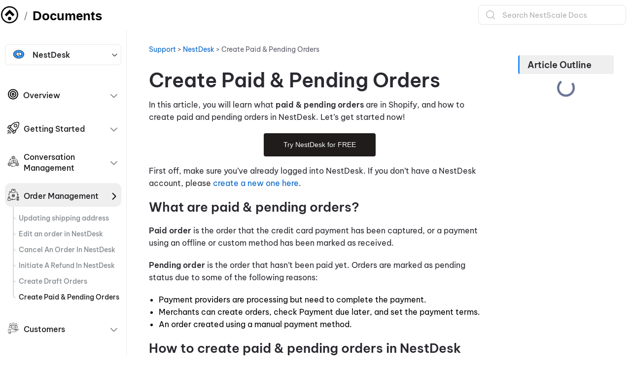

--- FILE ---
content_type: text/html; charset=UTF-8
request_url: https://support.nestscale.com/nestdesk/create-paid-pending-orders/
body_size: 16297
content:
<!DOCTYPE html><html lang="en-US"><head><script data-no-optimize="1">var litespeed_docref=sessionStorage.getItem("litespeed_docref");litespeed_docref&&(Object.defineProperty(document,"referrer",{get:function(){return litespeed_docref}}),sessionStorage.removeItem("litespeed_docref"));</script> <meta charset="UTF-8"><meta name="viewport" content="width=device-width, initial-scale=1.0, viewport-fit=cover" /><meta name='robots' content='index, follow, max-image-preview:large, max-snippet:-1, max-video-preview:-1' /><title>How to Create Paid &amp; Pending Orders - NestDesk Help Center</title><meta name="description" content="Learn what paid &amp; pending orders are, and how to create paid and pending orders in NestDesk here. Go to Inbox &gt; open a conversation &gt; click Create order button" /><link rel="canonical" href="https://support.nestscale.com/nestdesk/create-paid-pending-orders/" /><meta property="og:locale" content="en_US" /><meta property="og:type" content="article" /><meta property="og:title" content="How to Create Paid &amp; Pending Orders - NestDesk Help Center" /><meta property="og:description" content="Learn what paid &amp; pending orders are, and how to create paid and pending orders in NestDesk here. Go to Inbox &gt; open a conversation &gt; click Create order button" /><meta property="og:url" content="https://support.nestscale.com/nestdesk/create-paid-pending-orders/" /><meta property="og:site_name" content="NestScale Knowledge Base" /><meta property="article:published_time" content="2022-10-13T10:24:19+00:00" /><meta property="article:modified_time" content="2024-07-24T04:07:53+00:00" /><meta property="og:image" content="https://support.nestscale.com/wp-content/uploads/2022/10/New-background.png" /><meta property="og:image:width" content="210" /><meta property="og:image:height" content="210" /><meta property="og:image:type" content="image/png" /><meta name="author" content="Chloé" /><meta name="twitter:card" content="summary_large_image" /><meta name="twitter:title" content="How to Create Paid &amp; Pending Orders - NestDesk Help Center" /><meta name="twitter:label1" content="Written by" /><meta name="twitter:data1" content="Chloé" /><meta name="twitter:label2" content="Est. reading time" /><meta name="twitter:data2" content="2 minutes" /> <script type="application/ld+json" class="yoast-schema-graph">{"@context":"https://schema.org","@graph":[{"@type":"WebPage","@id":"https://support.nestscale.com/nestdesk/create-paid-pending-orders/","url":"https://support.nestscale.com/nestdesk/create-paid-pending-orders/","name":"How to Create Paid & Pending Orders - NestDesk Help Center","isPartOf":{"@id":"https://support.nestscale.com/#website"},"primaryImageOfPage":{"@id":"https://support.nestscale.com/nestdesk/create-paid-pending-orders/#primaryimage"},"image":{"@id":"https://support.nestscale.com/nestdesk/create-paid-pending-orders/#primaryimage"},"thumbnailUrl":"https://support.nestscale.com/wp-content/uploads/2022/10/New-background.png","datePublished":"2022-10-13T10:24:19+00:00","dateModified":"2024-07-24T04:07:53+00:00","author":{"@id":"https://support.nestscale.com/#/schema/person/3b2316ded634f96ada409a6ae0741cae"},"description":"Learn what paid & pending orders are, and how to create paid and pending orders in NestDesk here. Go to Inbox > open a conversation > click Create order button","breadcrumb":{"@id":"https://support.nestscale.com/nestdesk/create-paid-pending-orders/#breadcrumb"},"inLanguage":"en-US","potentialAction":[{"@type":"ReadAction","target":["https://support.nestscale.com/nestdesk/create-paid-pending-orders/"]}]},{"@type":"ImageObject","inLanguage":"en-US","@id":"https://support.nestscale.com/nestdesk/create-paid-pending-orders/#primaryimage","url":"https://support.nestscale.com/wp-content/uploads/2022/10/New-background.png","contentUrl":"https://support.nestscale.com/wp-content/uploads/2022/10/New-background.png","width":210,"height":210,"caption":"nestdesk logo"},{"@type":"BreadcrumbList","@id":"https://support.nestscale.com/nestdesk/create-paid-pending-orders/#breadcrumb","itemListElement":[{"@type":"ListItem","position":1,"name":"Support","item":"https://support.nestscale.com/"},{"@type":"ListItem","position":2,"name":"NestDesk","item":"https://support.nestscale.com/nestdesk/"},{"@type":"ListItem","position":3,"name":"Create Paid &#038; Pending Orders"}]},{"@type":"WebSite","@id":"https://support.nestscale.com/#website","url":"https://support.nestscale.com/","name":"NestScale Knowledge Base","description":"","potentialAction":[{"@type":"SearchAction","target":{"@type":"EntryPoint","urlTemplate":"https://support.nestscale.com/?s={search_term_string}"},"query-input":"required name=search_term_string"}],"inLanguage":"en-US"},{"@type":"Person","@id":"https://support.nestscale.com/#/schema/person/3b2316ded634f96ada409a6ae0741cae","name":"Chloé"}]}</script> <link rel='dns-prefetch' href='//fonts.googleapis.com' /><link rel="alternate" type="application/rss+xml" title="NestScale Knowledge Base &raquo; Feed" href="https://support.nestscale.com/feed/" /><link rel="alternate" type="application/rss+xml" title="NestScale Knowledge Base &raquo; Comments Feed" href="https://support.nestscale.com/comments/feed/" /><link rel="alternate" type="application/rss+xml" title="NestScale Knowledge Base &raquo; Create Paid &#038; Pending Orders Comments Feed" href="https://support.nestscale.com/nestdesk/create-paid-pending-orders/feed/" /><link data-optimized="2" rel="stylesheet" href="https://support.nestscale.com/wp-content/litespeed/css/cff947eb2befc642f6f8c43a20606930.css?ver=110c6" /> <script type="litespeed/javascript" data-src='https://support.nestscale.com/wp-includes/js/jquery/jquery.min.js' id='jquery-core-js'></script> <link rel="https://api.w.org/" href="https://support.nestscale.com/wp-json/" /><link rel="alternate" type="application/json" href="https://support.nestscale.com/wp-json/wp/v2/posts/636" /><link rel="EditURI" type="application/rsd+xml" title="RSD" href="https://support.nestscale.com/xmlrpc.php?rsd" /><meta name="generator" content="WordPress 6.3.7" /><link rel='shortlink' href='https://support.nestscale.com/?p=636' /><link rel="alternate" type="application/json+oembed" href="https://support.nestscale.com/wp-json/oembed/1.0/embed?url=https%3A%2F%2Fsupport.nestscale.com%2Fnestdesk%2Fcreate-paid-pending-orders%2F" /><link rel="alternate" type="text/xml+oembed" href="https://support.nestscale.com/wp-json/oembed/1.0/embed?url=https%3A%2F%2Fsupport.nestscale.com%2Fnestdesk%2Fcreate-paid-pending-orders%2F&#038;format=xml" /><link rel="pingback" href="https://support.nestscale.com/xmlrpc.php"> <script type="litespeed/javascript">(function(w,d,s,l,i){w[l]=w[l]||[];w[l].push({'gtm.start':new Date().getTime(),event:'gtm.js'});var f=d.getElementsByTagName(s)[0],j=d.createElement(s),dl=l!='dataLayer'?'&l='+l:'';j.async=!0;j.src='https://www.googletagmanager.com/gtm.js?id='+i+dl;f.parentNode.insertBefore(j,f)})(window,document,'script','dataLayer','GTM-W4MZMMW')</script> <link rel='icon' type='image/x-icon' href='https://support.nestscale.com/favicon.ico'><link rel='shortcut icon' href='https://support.nestscale.com/favicon.ico' /></head><body class="post-template-default single single-post postid-636 single-format-standard wp-embed-responsive not_logged_in elementor-default elementor-template-full-width elementor-kit-118 elementor-page-446"><noscript><iframe data-lazyloaded="1" src="about:blank" data-litespeed-src="https://www.googletagmanager.com/ns.html?id=GTM-W4MZMMW"
height="0" width="0" style="display:none;visibility:hidden"></iframe></noscript><div data-elementor-type="header" data-elementor-id="4313" class="elementor elementor-4313 elementor-location-header" data-elementor-settings="[]"><div class="elementor-section-wrap"><section class="elementor-section elementor-top-section elementor-element elementor-element-3eb9834 doc-header elementor-section-boxed elementor-section-height-default elementor-section-height-default" data-id="3eb9834" data-element_type="section"><div class="elementor-container elementor-column-gap-default"><div class="elementor-column elementor-col-25 elementor-top-column elementor-element elementor-element-7c4e740 elementor-hidden-desktop" data-id="7c4e740" data-element_type="column"><div class="elementor-widget-wrap elementor-element-populated"><div class="elementor-element elementor-element-d28485a elementor-sidebar-doc elementor-view-default elementor-widget elementor-widget-icon" data-id="d28485a" data-element_type="widget" id="sidebar-cat" data-widget_type="icon.default"><div class="elementor-widget-container"><div class="elementor-icon-wrapper"><div class="elementor-icon">
<svg xmlns="http://www.w3.org/2000/svg" width="17" height="15" viewBox="0 0 17 15" fill="none"><path fill-rule="evenodd" clip-rule="evenodd" d="M0 1.50005C0 1.18178 0.126432 0.876565 0.351468 0.651517C0.576516 0.426481 0.881736 0.300049 1.2 0.300049H15.6C15.9182 0.300049 16.2235 0.426481 16.4485 0.651517C16.6735 0.876565 16.8 1.18178 16.8 1.50005C16.8 1.81831 16.6735 2.12353 16.4485 2.34858C16.2235 2.57362 15.9182 2.70005 15.6 2.70005H1.2C0.881736 2.70005 0.576516 2.57362 0.351468 2.34858C0.126432 2.12353 0 1.81831 0 1.50005ZM0 7.50005C0 7.18178 0.126432 6.87656 0.351468 6.65152C0.576516 6.42648 0.881736 6.30005 1.2 6.30005H8.4C8.71824 6.30005 9.02352 6.42648 9.24852 6.65152C9.47352 6.87656 9.6 7.18178 9.6 7.50005C9.6 7.81829 9.47352 8.12357 9.24852 8.34857C9.02352 8.57357 8.71824 8.70005 8.4 8.70005H1.2C0.881736 8.70005 0.576516 8.57357 0.351468 8.34857C0.126432 8.12357 0 7.81829 0 7.50005ZM0 13.5C0 13.1818 0.126432 12.8765 0.351468 12.6515C0.576516 12.4265 0.881736 12.3 1.2 12.3H15.6C15.9182 12.3 16.2235 12.4265 16.4485 12.6515C16.6735 12.8765 16.8 13.1818 16.8 13.5C16.8 13.8183 16.6735 14.1236 16.4485 14.3486C16.2235 14.5736 15.9182 14.7 15.6 14.7H1.2C0.881736 14.7 0.576516 14.5736 0.351468 14.3486C0.126432 14.1236 0 13.8183 0 13.5Z" fill="black"></path></svg></div></div></div></div><div class="elementor-element elementor-element-043073f sidebar-cat-back hide elementor-view-default elementor-widget elementor-widget-icon" data-id="043073f" data-element_type="widget" data-widget_type="icon.default"><div class="elementor-widget-container"><div class="elementor-icon-wrapper"><div class="elementor-icon">
<i aria-hidden="true" class="fas fa-chevron-left"></i></div></div></div></div></div></div><div class="elementor-column elementor-col-25 elementor-top-column elementor-element elementor-element-3d45cba header-logo-mobile" data-id="3d45cba" data-element_type="column"><div class="elementor-widget-wrap elementor-element-populated"><div class="elementor-element elementor-element-5cf5e2c elementor-widget__width-auto elementor-widget-mobile__width-auto elementor-widget elementor-widget-image" data-id="5cf5e2c" data-element_type="widget" data-widget_type="image.default"><div class="elementor-widget-container">
<a href="https://support.nestscale.com">
<img data-lazyloaded="1" src="[data-uri]" width="39" height="40" data-src="https://support.nestscale.com/wp-content/uploads/2023/07/image-1-1.png" class="attachment-large size-large" alt="" />								</a></div></div><div class="elementor-element elementor-element-431d192 elementor-widget__width-auto elementor-widget elementor-widget-text-editor" data-id="431d192" data-element_type="widget" data-widget_type="text-editor.default"><div class="elementor-widget-container"><p>/</p></div></div><div class="elementor-element elementor-element-4b4909c elementor-widget__width-auto home-link elementor-widget elementor-widget-text-editor" data-id="4b4909c" data-element_type="widget" data-widget_type="text-editor.default"><div class="elementor-widget-container"><p><a href="https://support.nestscale.com/">Documents</a></p></div></div></div></div><div class="elementor-column elementor-col-25 elementor-top-column elementor-element elementor-element-37c8ed4 xs-select elementor-hidden-desktop" data-id="37c8ed4" data-element_type="column"><div class="elementor-widget-wrap elementor-element-populated"><div class="elementor-element elementor-element-25a84f6 xs-width-mgn xs-size elementor-widget elementor-widget-select_apps" data-id="25a84f6" data-element_type="widget" data-widget_type="select_apps.default"><div class="elementor-widget-container"><div class="dropdown mgn-list-select-apps">
<button class="mgn-select-apps" type="button" id="dropdown_list_apps" data-toggle="dropdown" aria-haspopup="true" aria-expanded="false">
<img data-lazyloaded="1" src="[data-uri]" width="210" height="210" data-src="https://support.nestscale.com/wp-content/uploads/2023/04/New-background.png" />NestDesk                </button><div class="dropdown-menu" aria-labelledby="dropdown_list_apps">
<a class="dropdown-item" href="https://support.nestscale.com/nestads/">
<img data-lazyloaded="1" src="[data-uri]" width="176" height="176" data-src="https://support.nestscale.com/wp-content/uploads/2023/04/Logo-NestAds.png" />NestAds                                    </a>
<a class="dropdown-item" href="https://support.nestscale.com/nestaffiliate/">
<img data-lazyloaded="1" src="[data-uri]" width="50" height="50" data-src="https://support.nestscale.com/wp-content/uploads/2023/09/SmallAff.png" />NestAffiliate                                    </a>
<a class="dropdown-item" href="https://support.nestscale.com/nestscale-bundles/">
<img data-lazyloaded="1" src="[data-uri]" width="1496" height="1496" data-src="https://support.nestscale.com/wp-content/uploads/2023/09/Logo-NestAffiliate-copy-2@4x-1.png" />NestScale Bundles &amp; Discounts                                    </a>
<a class="dropdown-item" href="https://support.nestscale.com/nestscale_creative_analysis/">
<img data-lazyloaded="1" src="[data-uri]" width="401" height="400" data-src="https://support.nestscale.com/wp-content/uploads/2024/08/Small-NestScale-icon-2.png" />NestScale Creative Analysis                                    </a>
<a class="dropdown-item" href="https://support.nestscale.com/nestscale-product-variants/">
<img data-lazyloaded="1" src="[data-uri]" width="401" height="401" data-src="https://support.nestscale.com/wp-content/uploads/2023/11/Frame-427318669-1.png" />NestScale Product Variants                                    </a>
<a class="dropdown-item" href="https://support.nestscale.com/nestsend/">
<img data-lazyloaded="1" src="[data-uri]" width="176" height="176" data-src="https://support.nestscale.com/wp-content/uploads/2023/04/Logo-NestSend.png" />NestSend                                    </a>
<a class="dropdown-item" href="https://support.nestscale.com/nestwidget/">
<img data-lazyloaded="1" src="[data-uri]" width="177" height="176" data-src="https://support.nestscale.com/wp-content/uploads/2023/04/Logo-NestWidget.png" />NestWidget                                    </a>
<a class="dropdown-item" href="https://support.nestscale.com/nestedd/">
<img data-lazyloaded="1" src="[data-uri]" width="1200" height="1200" data-src="https://support.nestscale.com/wp-content/uploads/2024/06/Small-NS-Estimated-Delivery-icon.png" />NS Estimated Delivery Date                                    </a>
<a class="dropdown-item" href="https://support.nestscale.com/ns-llms-txt/">
<img src="" />NS LLMs.txt                                    </a>
<a class="dropdown-item" href="https://support.nestscale.com/ns-order-printer-pdf-invoice/">
<img data-lazyloaded="1" src="[data-uri]" width="1200" height="1200" data-src="https://support.nestscale.com/wp-content/uploads/2025/05/NS-Order-Printer-PDF-Invoice-icon-1.png" />NS Order Printer PDF Invoice                                    </a>
<a class="dropdown-item" href="https://support.nestscale.com/ns-tiktok-pixel-event-tracking/">
<img data-lazyloaded="1" src="[data-uri]" width="1200" height="1200" data-src="https://support.nestscale.com/wp-content/uploads/2025/05/NS-TikTok-Pixel-icon.png" />NS TikTok Pixel Event Tracking                                    </a></div></div></div></div></div></div><div class="elementor-column elementor-col-25 elementor-top-column elementor-element elementor-element-0a32a3a elementor-hidden-tablet elementor-hidden-mobile" data-id="0a32a3a" data-element_type="column"><div class="elementor-widget-wrap elementor-element-populated"><div class="elementor-element elementor-element-9d0ee03 elementor-search-form--skin-minimal support-search elementor-widget elementor-widget-search-form" data-id="9d0ee03" data-element_type="widget" data-settings="{&quot;skin&quot;:&quot;minimal&quot;}" data-widget_type="search-form.default"><div class="elementor-widget-container"><form class="elementor-search-form" role="search" action="https://support.nestscale.com" method="get"><div class="elementor-search-form__container"><div class="elementor-search-form__icon">
<i class="fa fa-search" aria-hidden="true"></i>
<span class="elementor-screen-only">Search</span></div>
<input placeholder="Search NestScale Docs" class="elementor-search-form__input" type="search" name="s" title="Search" value=""></div></form></div></div></div></div></div></section><section class="elementor-section elementor-top-section elementor-element elementor-element-f134de2 elementor-section-full_width cat-doc-mobile hide elementor-hidden-desktop elementor-section-height-default elementor-section-height-default" data-id="f134de2" data-element_type="section"><div class="elementor-container elementor-column-gap-default"><div class="elementor-column elementor-col-100 elementor-top-column elementor-element elementor-element-36d314c" data-id="36d314c" data-element_type="column"><div class="elementor-widget-wrap elementor-element-populated"><div class="elementor-element elementor-element-6f8b3d3 elementor-search-form--skin-minimal support-search elementor-widget elementor-widget-search-form" data-id="6f8b3d3" data-element_type="widget" data-settings="{&quot;skin&quot;:&quot;minimal&quot;}" data-widget_type="search-form.default"><div class="elementor-widget-container"><form class="elementor-search-form" role="search" action="https://support.nestscale.com" method="get"><div class="elementor-search-form__container"><div class="elementor-search-form__icon">
<i class="fa fa-search" aria-hidden="true"></i>
<span class="elementor-screen-only">Search</span></div>
<input placeholder="Search NestScale Docs" class="elementor-search-form__input" type="search" name="s" title="Search" value=""></div></form></div></div><div class="elementor-element elementor-element-3adb608 elementor-invisible elementor-widget elementor-widget-menu_child_apps" data-id="3adb608" data-element_type="widget" data-settings="{&quot;_animation&quot;:&quot;fadeInLeft&quot;,&quot;_animation_delay&quot;:0}" data-widget_type="menu_child_apps.default"><div class="elementor-widget-container"><div id="accordion-mobile" class="mgn-accordion-child-app mobile"><div class="child-item">
<button class="collapsed" data-toggle="collapse" data-target="#collapse_40new" aria-expanded="false" aria-controls="collapse_40new">
<img data-lazyloaded="1" src="[data-uri]" data-src="https://support.nestscale.com/wp-content/uploads/2023/07/target-05.svg" />                                <span>Overview</span>
</button><div id="collapse_40new" class="collapse apps-body " aria-labelledby="heading_40new" data-parent="#accordion-mobile" ><ul><li><a href="https://support.nestscale.com/nestdesk/nestdesk-introduction/" class = "unbold">Introduction to NestDesk </a></li></ul></div></div><div class="child-item">
<button class="collapsed" data-toggle="collapse" data-target="#collapse_45new" aria-expanded="true" aria-controls="collapse_45new">
<img data-lazyloaded="1" src="[data-uri]" width="512" height="512" data-src="https://support.nestscale.com/wp-content/uploads/2023/08/order.png" />                                <span>Order Management</span>
</button><div id="collapse_45new" class="collapse apps-body show" aria-labelledby="heading_45new" data-parent="#accordion-mobile" ><ul><li><a href="https://support.nestscale.com/nestdesk/order-management/updating-shipping-address/" class = "unbold">Updating shipping address </a></li><li><a href="https://support.nestscale.com/nestdesk/edit-an-order-in-nestdesk/" class = "unbold">Edit an order in NestDesk </a></li><li><a href="https://support.nestscale.com/nestdesk/cancel-an-order-in-nestdesk/" class = "unbold">Cancel An Order In NestDesk </a></li><li><a href="https://support.nestscale.com/nestdesk/initiate-a-refund-in-nestdesk/" class = "unbold">Initiate A Refund In NestDesk </a></li><li><a href="https://support.nestscale.com/nestdesk/draft-order/" class = "unbold">Create Draft Orders </a></li><li><a href="https://support.nestscale.com/nestdesk/create-paid-pending-orders/" class = "bold">Create Paid &#038; Pending Orders </a></li></ul></div></div><div class="child-item">
<button class="collapsed" data-toggle="collapse" data-target="#collapse_47new" aria-expanded="false" aria-controls="collapse_47new">
<img data-lazyloaded="1" src="[data-uri]" width="512" height="512" data-src="https://support.nestscale.com/wp-content/uploads/2023/08/integration.png" />                                <span>Integrations</span>
</button><div id="collapse_47new" class="collapse apps-body " aria-labelledby="heading_47new" data-parent="#accordion-mobile" ><ul><li><a href="https://support.nestscale.com/nestdesk/integrate-nestdesk-with-your-facebook-account/" class = "unbold">Integrate NestDesk with Facebook </a></li><li><a href="https://support.nestscale.com/nestdesk/nestdesk-integrations/disable-your-facebook-account/" class = "unbold">Disable Facebook Integration </a></li><li><a href="https://support.nestscale.com/nestdesk/disable-data-synchronization/" class = "unbold">Disable Shopify Integration </a></li><li><a href="https://support.nestscale.com/nestdesk/integrate-shopify-store-to-nestdesk/" class = "unbold">Integrate NestDesk with Shopify Store </a></li></ul></div></div><div class="child-item">
<button class="collapsed" data-toggle="collapse" data-target="#collapse_41new" aria-expanded="false" aria-controls="collapse_41new">
<img data-lazyloaded="1" src="[data-uri]" width="512" height="512" data-src="https://support.nestscale.com/wp-content/uploads/2023/08/shuttle.png" />                                <span>Getting Started</span>
</button><div id="collapse_41new" class="collapse apps-body " aria-labelledby="heading_41new" data-parent="#accordion-mobile" ><ul><li><a href="https://support.nestscale.com/nestdesk/nestdesk-dashboard/" class = "unbold">NestDesk Dashboard  </a></li><li><a href="https://support.nestscale.com/nestdesk/nestdesk-get-started/" class = "unbold">Get started with NestDesk </a></li></ul></div></div><div class="child-item">
<button class="collapsed" data-toggle="collapse" data-target="#collapse_84new" aria-expanded="false" aria-controls="collapse_84new">
<img data-lazyloaded="1" src="[data-uri]" width="512" height="512" data-src="https://support.nestscale.com/wp-content/uploads/2023/08/customize.png" />                                <span>Customization</span>
</button><div id="collapse_84new" class="collapse apps-body " aria-labelledby="heading_84new" data-parent="#accordion-mobile" ><ul><li><a href="https://support.nestscale.com/nestdesk/embed-app-to-ecommerce-website-shopify/" class = "unbold">Install Live Chat on Shopify store </a></li><li><a href="https://support.nestscale.com/nestdesk/create-prechat-survey-2/" class = "unbold">Pre-chat Survey </a></li><li><a href="https://support.nestscale.com/nestdesk/customize-live-chat-widget/" class = "unbold">Widget Customization </a></li><li><a href="https://support.nestscale.com/nestdesk/disable-live-chat-widget/" class = "unbold">Disable Live Chat Widget </a></li></ul></div></div><div class="child-item">
<button class="collapsed" data-toggle="collapse" data-target="#collapse_81new" aria-expanded="false" aria-controls="collapse_81new">
<img data-lazyloaded="1" src="[data-uri]" width="512" height="512" data-src="https://support.nestscale.com/wp-content/uploads/2023/08/value.png" />                                <span>Customers</span>
</button><div id="collapse_81new" class="collapse apps-body " aria-labelledby="heading_81new" data-parent="#accordion-mobile" ><ul><li><a href="https://support.nestscale.com/nestdesk/merge-customer/" class = "unbold">Merge Customer </a></li><li><a href="https://support.nestscale.com/nestdesk/create-customer/" class = "unbold">Create Customer Profile </a></li><li><a href="https://support.nestscale.com/nestdesk/edit-customer-information/" class = "unbold">Update Customer Information </a></li></ul></div></div><div class="child-item">
<button class="collapsed" data-toggle="collapse" data-target="#collapse_44new" aria-expanded="false" aria-controls="collapse_44new">
<img data-lazyloaded="1" src="[data-uri]" width="512" height="512" data-src="https://support.nestscale.com/wp-content/uploads/2023/08/communication.png" />                                <span>Conversation Management</span>
</button><div id="collapse_44new" class="collapse apps-body " aria-labelledby="heading_44new" data-parent="#accordion-mobile" ><ul><li><a href="https://support.nestscale.com/nestdesk/check-customer-journey/" class = "unbold">Check Customer Journey </a></li><li><a href="https://support.nestscale.com/nestdesk/preview-customer-cart/" class = "unbold">Preview Customer Cart </a></li><li><a href="https://support.nestscale.com/nestdesk/conversation-history/" class = "unbold">Conversation History </a></li><li><a href="https://support.nestscale.com/nestdesk/use-macro/" class = "unbold">Use Macro in the Conversation </a></li><li><a href="https://support.nestscale.com/nestdesk/send-product-link/" class = "unbold">Tag Products (send product link to your customer) </a></li><li><a href="https://support.nestscale.com/nestdesk/create-conversation-title/" class = "unbold">Create Conversation Title </a></li><li><a href="https://support.nestscale.com/nestdesk/assign-conversation/" class = "unbold">Assign Conversation to Your Agents </a></li><li><a href="https://support.nestscale.com/nestdesk/delete-conversation/" class = "unbold">Delete Conversation </a></li></ul></div></div><div class="child-item">
<button class="collapsed" data-toggle="collapse" data-target="#collapse_48new" aria-expanded="false" aria-controls="collapse_48new">
<img data-lazyloaded="1" src="[data-uri]" width="512" height="512" data-src="https://support.nestscale.com/wp-content/uploads/2023/09/bill-1.png" />                                <span>Billing</span>
</button><div id="collapse_48new" class="collapse apps-body " aria-labelledby="heading_48new" data-parent="#accordion-mobile" ><ul><li><a href="https://support.nestscale.com/nestdesk/nestdesk-pricing/" class = "unbold">NestDesk Pricing: How to Choose a Suitable Plan for Your Business </a></li></ul></div></div><div class="child-item">
<button class="collapsed" data-toggle="collapse" data-target="#collapse_42new" aria-expanded="false" aria-controls="collapse_42new">
<img data-lazyloaded="1" src="[data-uri]" width="512" height="512" data-src="https://support.nestscale.com/wp-content/uploads/2023/08/automation.png" />                                <span>Automations</span>
</button><div id="collapse_42new" class="collapse apps-body " aria-labelledby="heading_42new" data-parent="#accordion-mobile" ><ul><li><a href="https://support.nestscale.com/nestdesk/business-hours/" class = "unbold">Business Hours </a></li><li><a href="https://support.nestscale.com/nestdesk/order-action-permissions-for-customers/" class = "unbold">Order Action Permissions (for customers) </a></li><li><a href="https://support.nestscale.com/nestdesk/helpdesk/" class = "unbold">Help Desk </a></li><li><a href="https://support.nestscale.com/nestdesk/order-tracking/" class = "unbold">Order Tracking </a></li><li><a href="https://support.nestscale.com/nestdesk/auto-message/" class = "unbold">Auto Message </a></li><li><a href="https://support.nestscale.com/nestdesk/chat-bot-use-cases/" class = "unbold">Chat Bot Use Cases </a></li><li><a href="https://support.nestscale.com/nestdesk/chatbot/" class = "unbold">Chat Bot </a></li><li><a href="https://support.nestscale.com/nestdesk/customize-macro/" class = "unbold">Customize Macro </a></li></ul></div></div><div class="child-item">
<button class="collapsed" data-toggle="collapse" data-target="#collapse_46new" aria-expanded="false" aria-controls="collapse_46new">
<img data-lazyloaded="1" src="[data-uri]" width="512" height="512" data-src="https://support.nestscale.com/wp-content/uploads/2023/08/dashboard.png" />                                <span>Analytics</span>
</button><div id="collapse_46new" class="collapse apps-body " aria-labelledby="heading_46new" data-parent="#accordion-mobile" ><ul><li><a href="https://support.nestscale.com/nestdesk/revenue-report/" class = "unbold">Revenue Report </a></li><li><a href="https://support.nestscale.com/nestdesk/overview-report/" class = "unbold">Overview Report </a></li><li><a href="https://support.nestscale.com/nestdesk/nestdesk-report/" class = "unbold">NestDesk Reports </a></li></ul></div></div><div class="child-item">
<button class="collapsed" data-toggle="collapse" data-target="#collapse_141new" aria-expanded="false" aria-controls="collapse_141new">
<img data-lazyloaded="1" src="[data-uri]" width="512" height="512" data-src="https://support.nestscale.com/wp-content/uploads/2024/10/robotics.png" />                                <span>AI Chatbot</span>
</button><div id="collapse_141new" class="collapse apps-body " aria-labelledby="heading_141new" data-parent="#accordion-mobile" ><ul><li><a href="https://support.nestscale.com/nestdesk/ai-chatbot-improvement/" class = "unbold">AI Chatbot Improvement </a></li><li><a href="https://support.nestscale.com/nestdesk/ai-chat-bot-training/" class = "unbold">Training AI Chatbot </a></li><li><a href="https://support.nestscale.com/nestdesk/ai-chat-bot-how-ai-chatbot-grow-your-business/" class = "unbold">How AI Chatbot Grow Your Business? </a></li><li><a href="https://support.nestscale.com/nestdesk/ai-chat-bot/" class = "unbold">AI Chat Bot </a></li></ul></div></div><div class="child-item">
<button class="collapsed" data-toggle="collapse" data-target="#collapse_83new" aria-expanded="false" aria-controls="collapse_83new">
<img data-lazyloaded="1" src="[data-uri]" width="512" height="512" data-src="https://support.nestscale.com/wp-content/uploads/2023/08/support.png" />                                <span>Agents</span>
</button><div id="collapse_83new" class="collapse apps-body " aria-labelledby="heading_83new" data-parent="#accordion-mobile" ><ul><li><a href="https://support.nestscale.com/nestdesk/change-password-nestdesk/" class = "unbold">Change Agent’s Account Password </a></li><li><a href="https://support.nestscale.com/nestdesk/add-agent/" class = "unbold">Add Agents to Your Account </a></li><li><a href="https://support.nestscale.com/nestdesk/remove-agent/" class = "unbold">Remove Agent </a></li><li><a href="https://support.nestscale.com/nestdesk/edit-profile/" class = "unbold">Edit Agent&#8217;s Profile </a></li></ul></div></div><div class="child-item">
<button class="collapsed" data-toggle="collapse" data-target="#collapse_43new" aria-expanded="false" aria-controls="collapse_43new">
<img data-lazyloaded="1" src="[data-uri]" width="512" height="512" data-src="https://support.nestscale.com/wp-content/uploads/2023/08/people.png" />                                <span>Account Information</span>
</button><div id="collapse_43new" class="collapse apps-body " aria-labelledby="heading_43new" data-parent="#accordion-mobile" ><ul><li><a href="https://support.nestscale.com/nestdesk/forgot-nestdesk-password/" class = "unbold">Forgot NestDesk password </a></li><li><a href="https://support.nestscale.com/nestdesk/view-customer-information/" class = "unbold">View Customer Information </a></li><li><a href="https://support.nestscale.com/nestdesk/enable-browser-notification/" class = "unbold">Enable Browser Notification </a></li><li><a href="https://support.nestscale.com/nestdesk/enable-disable-invisible-mode/" class = "unbold">Enable/disable Invisible Mode </a></li><li><a href="https://support.nestscale.com/nestdesk/create-nestdesk-account/" class = "unbold">Create NestDesk Account </a></li></ul></div></div></div></div></div></div></div></div></section></div></div><div data-elementor-type="single-post" data-elementor-id="446" class="elementor elementor-446 elementor-location-single post-636 post type-post status-publish format-standard has-post-thumbnail hentry category-nestdesk category-order-management tag-userguide" data-elementor-settings="[]"><div class="elementor-section-wrap"><section class="elementor-section elementor-top-section elementor-element elementor-element-1791dd5 elementor-reverse-tablet elementor-reverse-mobile elementor-section-boxed elementor-section-height-default elementor-section-height-default" data-id="1791dd5" data-element_type="section"><div class="elementor-container elementor-column-gap-default"><div class="elementor-column elementor-col-33 elementor-top-column elementor-element elementor-element-12145d18 elementor-hidden-tablet elementor-hidden-mobile" data-id="12145d18" data-element_type="column" data-settings="{&quot;background_background&quot;:&quot;classic&quot;}"><div class="elementor-widget-wrap elementor-element-populated"><div class="elementor-element elementor-element-2891440e elementor-widget elementor-widget-select_apps" data-id="2891440e" data-element_type="widget" data-widget_type="select_apps.default"><div class="elementor-widget-container"><div class="dropdown mgn-list-select-apps">
<button class="mgn-select-apps" type="button" id="dropdown_list_apps" data-toggle="dropdown" aria-haspopup="true" aria-expanded="false">
<img data-lazyloaded="1" src="[data-uri]" width="210" height="210" data-src="https://support.nestscale.com/wp-content/uploads/2023/04/New-background.png" />NestDesk                </button><div class="dropdown-menu" aria-labelledby="dropdown_list_apps">
<a class="dropdown-item" href="https://support.nestscale.com/nestads/">
<img data-lazyloaded="1" src="[data-uri]" width="176" height="176" data-src="https://support.nestscale.com/wp-content/uploads/2023/04/Logo-NestAds.png" />NestAds                                    </a>
<a class="dropdown-item" href="https://support.nestscale.com/nestaffiliate/">
<img data-lazyloaded="1" src="[data-uri]" width="50" height="50" data-src="https://support.nestscale.com/wp-content/uploads/2023/09/SmallAff.png" />NestAffiliate                                    </a>
<a class="dropdown-item" href="https://support.nestscale.com/nestscale-bundles/">
<img data-lazyloaded="1" src="[data-uri]" width="1496" height="1496" data-src="https://support.nestscale.com/wp-content/uploads/2023/09/Logo-NestAffiliate-copy-2@4x-1.png" />NestScale Bundles &amp; Discounts                                    </a>
<a class="dropdown-item" href="https://support.nestscale.com/nestscale_creative_analysis/">
<img data-lazyloaded="1" src="[data-uri]" width="401" height="400" data-src="https://support.nestscale.com/wp-content/uploads/2024/08/Small-NestScale-icon-2.png" />NestScale Creative Analysis                                    </a>
<a class="dropdown-item" href="https://support.nestscale.com/nestscale-product-variants/">
<img data-lazyloaded="1" src="[data-uri]" width="401" height="401" data-src="https://support.nestscale.com/wp-content/uploads/2023/11/Frame-427318669-1.png" />NestScale Product Variants                                    </a>
<a class="dropdown-item" href="https://support.nestscale.com/nestsend/">
<img data-lazyloaded="1" src="[data-uri]" width="176" height="176" data-src="https://support.nestscale.com/wp-content/uploads/2023/04/Logo-NestSend.png" />NestSend                                    </a>
<a class="dropdown-item" href="https://support.nestscale.com/nestwidget/">
<img data-lazyloaded="1" src="[data-uri]" width="177" height="176" data-src="https://support.nestscale.com/wp-content/uploads/2023/04/Logo-NestWidget.png" />NestWidget                                    </a>
<a class="dropdown-item" href="https://support.nestscale.com/nestedd/">
<img data-lazyloaded="1" src="[data-uri]" width="1200" height="1200" data-src="https://support.nestscale.com/wp-content/uploads/2024/06/Small-NS-Estimated-Delivery-icon.png" />NS Estimated Delivery Date                                    </a>
<a class="dropdown-item" href="https://support.nestscale.com/ns-llms-txt/">
<img src="" />NS LLMs.txt                                    </a>
<a class="dropdown-item" href="https://support.nestscale.com/ns-order-printer-pdf-invoice/">
<img data-lazyloaded="1" src="[data-uri]" width="1200" height="1200" data-src="https://support.nestscale.com/wp-content/uploads/2025/05/NS-Order-Printer-PDF-Invoice-icon-1.png" />NS Order Printer PDF Invoice                                    </a>
<a class="dropdown-item" href="https://support.nestscale.com/ns-tiktok-pixel-event-tracking/">
<img data-lazyloaded="1" src="[data-uri]" width="1200" height="1200" data-src="https://support.nestscale.com/wp-content/uploads/2025/05/NS-TikTok-Pixel-icon.png" />NS TikTok Pixel Event Tracking                                    </a></div></div></div></div><div class="elementor-element elementor-element-2e459d49 elementor-widget elementor-widget-child_apps" data-id="2e459d49" data-element_type="widget" data-widget_type="child_apps.default"><div class="elementor-widget-container"><div id="accordion" class="mgn-accordion-child-app"><div class="child-item">
<button class="collapsed" data-toggle="collapse" data-target="#collapse_40" aria-expanded="false" aria-controls="collapse_40">
<img data-lazyloaded="1" src="[data-uri]" data-src="https://support.nestscale.com/wp-content/uploads/2023/07/target-05.svg" />                                <span>Overview</span>
</button><div id="collapse_40" class="collapse apps-body " aria-labelledby="heading_40" data-parent="#accordion" style="width: 314px;"><ul><li><a href="https://support.nestscale.com/nestdesk/nestdesk-introduction/" class = "unbold">Introduction to NestDesk </a></li></ul></div></div><div class="child-item">
<button class="collapsed" data-toggle="collapse" data-target="#collapse_41" aria-expanded="false" aria-controls="collapse_41">
<img data-lazyloaded="1" src="[data-uri]" width="512" height="512" data-src="https://support.nestscale.com/wp-content/uploads/2023/08/shuttle.png" />                                <span>Getting Started</span>
</button><div id="collapse_41" class="collapse apps-body " aria-labelledby="heading_41" data-parent="#accordion" style="width: 314px;"><ul><li><a href="https://support.nestscale.com/nestdesk/nestdesk-dashboard/" class = "unbold">NestDesk Dashboard  </a></li><li><a href="https://support.nestscale.com/nestdesk/nestdesk-get-started/" class = "unbold">Get started with NestDesk </a></li></ul></div></div><div class="child-item">
<button class="collapsed" data-toggle="collapse" data-target="#collapse_44" aria-expanded="false" aria-controls="collapse_44">
<img data-lazyloaded="1" src="[data-uri]" width="512" height="512" data-src="https://support.nestscale.com/wp-content/uploads/2023/08/communication.png" />                                <span>Conversation Management</span>
</button><div id="collapse_44" class="collapse apps-body " aria-labelledby="heading_44" data-parent="#accordion" style="width: 314px;"><ul><li><a href="https://support.nestscale.com/nestdesk/check-customer-journey/" class = "unbold">Check Customer Journey </a></li><li><a href="https://support.nestscale.com/nestdesk/preview-customer-cart/" class = "unbold">Preview Customer Cart </a></li><li><a href="https://support.nestscale.com/nestdesk/conversation-history/" class = "unbold">Conversation History </a></li><li><a href="https://support.nestscale.com/nestdesk/use-macro/" class = "unbold">Use Macro in the Conversation </a></li><li><a href="https://support.nestscale.com/nestdesk/send-product-link/" class = "unbold">Tag Products (send product link to your customer) </a></li><li><a href="https://support.nestscale.com/nestdesk/create-conversation-title/" class = "unbold">Create Conversation Title </a></li><li><a href="https://support.nestscale.com/nestdesk/assign-conversation/" class = "unbold">Assign Conversation to Your Agents </a></li><li><a href="https://support.nestscale.com/nestdesk/delete-conversation/" class = "unbold">Delete Conversation </a></li><li><a href="https://support.nestscale.com/nestdesk/add-tags/" class = "unbold">Add Tag to the Conversation </a></li><li><a href="https://support.nestscale.com/nestdesk/add-private-note/" class = "unbold">Add Private Note </a></li><li><a href="https://support.nestscale.com/nestdesk/send-files/" class = "unbold">Send files in NestDesk </a></li><li><a href="https://support.nestscale.com/nestdesk/filter-sort-conversation-list/" class = "unbold">Filter/sort conversation list </a></li><li><a href="https://support.nestscale.com/nestdesk/create-edit-add-tag/" class = "unbold">Create/edit tag </a></li></ul></div></div><div class="child-item">
<button class="collapsed" data-toggle="collapse" data-target="#collapse_45" aria-expanded="true" aria-controls="collapse_45">
<img data-lazyloaded="1" src="[data-uri]" width="512" height="512" data-src="https://support.nestscale.com/wp-content/uploads/2023/08/order.png" />                                <span>Order Management</span>
</button><div id="collapse_45" class="collapse apps-body show" aria-labelledby="heading_45" data-parent="#accordion" style="width: 314px;"><ul><li><a href="https://support.nestscale.com/nestdesk/order-management/updating-shipping-address/" class = "unbold">Updating shipping address </a></li><li><a href="https://support.nestscale.com/nestdesk/edit-an-order-in-nestdesk/" class = "unbold">Edit an order in NestDesk </a></li><li><a href="https://support.nestscale.com/nestdesk/cancel-an-order-in-nestdesk/" class = "unbold">Cancel An Order In NestDesk </a></li><li><a href="https://support.nestscale.com/nestdesk/initiate-a-refund-in-nestdesk/" class = "unbold">Initiate A Refund In NestDesk </a></li><li><a href="https://support.nestscale.com/nestdesk/draft-order/" class = "unbold">Create Draft Orders </a></li><li><a href="https://support.nestscale.com/nestdesk/create-paid-pending-orders/" class = "bold">Create Paid &#038; Pending Orders </a></li></ul></div></div><div class="child-item">
<button class="collapsed" data-toggle="collapse" data-target="#collapse_81" aria-expanded="false" aria-controls="collapse_81">
<img data-lazyloaded="1" src="[data-uri]" width="512" height="512" data-src="https://support.nestscale.com/wp-content/uploads/2023/08/value.png" />                                <span>Customers</span>
</button><div id="collapse_81" class="collapse apps-body " aria-labelledby="heading_81" data-parent="#accordion" style="width: 314px;"><ul><li><a href="https://support.nestscale.com/nestdesk/merge-customer/" class = "unbold">Merge Customer </a></li><li><a href="https://support.nestscale.com/nestdesk/create-customer/" class = "unbold">Create Customer Profile </a></li><li><a href="https://support.nestscale.com/nestdesk/edit-customer-information/" class = "unbold">Update Customer Information </a></li></ul></div></div><div class="child-item">
<button class="collapsed" data-toggle="collapse" data-target="#collapse_42" aria-expanded="false" aria-controls="collapse_42">
<img data-lazyloaded="1" src="[data-uri]" width="512" height="512" data-src="https://support.nestscale.com/wp-content/uploads/2023/08/automation.png" />                                <span>Automations</span>
</button><div id="collapse_42" class="collapse apps-body " aria-labelledby="heading_42" data-parent="#accordion" style="width: 314px;"><ul><li><a href="https://support.nestscale.com/nestdesk/business-hours/" class = "unbold">Business Hours </a></li><li><a href="https://support.nestscale.com/nestdesk/order-action-permissions-for-customers/" class = "unbold">Order Action Permissions (for customers) </a></li><li><a href="https://support.nestscale.com/nestdesk/helpdesk/" class = "unbold">Help Desk </a></li><li><a href="https://support.nestscale.com/nestdesk/order-tracking/" class = "unbold">Order Tracking </a></li><li><a href="https://support.nestscale.com/nestdesk/auto-message/" class = "unbold">Auto Message </a></li><li><a href="https://support.nestscale.com/nestdesk/chat-bot-use-cases/" class = "unbold">Chat Bot Use Cases </a></li><li><a href="https://support.nestscale.com/nestdesk/chatbot/" class = "unbold">Chat Bot </a></li><li><a href="https://support.nestscale.com/nestdesk/customize-macro/" class = "unbold">Customize Macro </a></li><li><a href="https://support.nestscale.com/nestdesk/create-macro/" class = "unbold">Create Macro </a></li><li><a href="https://support.nestscale.com/nestdesk/enable-automation-rules/" class = "unbold">Automation Rules </a></li></ul></div></div><div class="child-item">
<button class="collapsed" data-toggle="collapse" data-target="#collapse_141" aria-expanded="false" aria-controls="collapse_141">
<img data-lazyloaded="1" src="[data-uri]" width="512" height="512" data-src="https://support.nestscale.com/wp-content/uploads/2024/10/robotics.png" />                                <span>AI Chatbot</span>
</button><div id="collapse_141" class="collapse apps-body " aria-labelledby="heading_141" data-parent="#accordion" style="width: 314px;"><ul><li><a href="https://support.nestscale.com/nestdesk/ai-chatbot-improvement/" class = "unbold">AI Chatbot Improvement </a></li><li><a href="https://support.nestscale.com/nestdesk/ai-chat-bot-training/" class = "unbold">Training AI Chatbot </a></li><li><a href="https://support.nestscale.com/nestdesk/ai-chat-bot-how-ai-chatbot-grow-your-business/" class = "unbold">How AI Chatbot Grow Your Business? </a></li><li><a href="https://support.nestscale.com/nestdesk/ai-chat-bot/" class = "unbold">AI Chat Bot </a></li></ul></div></div><div class="child-item">
<button class="collapsed" data-toggle="collapse" data-target="#collapse_43" aria-expanded="false" aria-controls="collapse_43">
<img data-lazyloaded="1" src="[data-uri]" width="512" height="512" data-src="https://support.nestscale.com/wp-content/uploads/2023/08/people.png" />                                <span>Account Information</span>
</button><div id="collapse_43" class="collapse apps-body " aria-labelledby="heading_43" data-parent="#accordion" style="width: 314px;"><ul><li><a href="https://support.nestscale.com/nestdesk/forgot-nestdesk-password/" class = "unbold">Forgot NestDesk password </a></li><li><a href="https://support.nestscale.com/nestdesk/view-customer-information/" class = "unbold">View Customer Information </a></li><li><a href="https://support.nestscale.com/nestdesk/enable-browser-notification/" class = "unbold">Enable Browser Notification </a></li><li><a href="https://support.nestscale.com/nestdesk/enable-disable-invisible-mode/" class = "unbold">Enable/disable Invisible Mode </a></li><li><a href="https://support.nestscale.com/nestdesk/create-nestdesk-account/" class = "unbold">Create NestDesk Account </a></li></ul></div></div><div class="child-item">
<button class="collapsed" data-toggle="collapse" data-target="#collapse_83" aria-expanded="false" aria-controls="collapse_83">
<img data-lazyloaded="1" src="[data-uri]" width="512" height="512" data-src="https://support.nestscale.com/wp-content/uploads/2023/08/support.png" />                                <span>Agents</span>
</button><div id="collapse_83" class="collapse apps-body " aria-labelledby="heading_83" data-parent="#accordion" style="width: 314px;"><ul><li><a href="https://support.nestscale.com/nestdesk/change-password-nestdesk/" class = "unbold">Change Agent’s Account Password </a></li><li><a href="https://support.nestscale.com/nestdesk/add-agent/" class = "unbold">Add Agents to Your Account </a></li><li><a href="https://support.nestscale.com/nestdesk/remove-agent/" class = "unbold">Remove Agent </a></li><li><a href="https://support.nestscale.com/nestdesk/edit-profile/" class = "unbold">Edit Agent&#8217;s Profile </a></li></ul></div></div><div class="child-item">
<button class="collapsed" data-toggle="collapse" data-target="#collapse_84" aria-expanded="false" aria-controls="collapse_84">
<img data-lazyloaded="1" src="[data-uri]" width="512" height="512" data-src="https://support.nestscale.com/wp-content/uploads/2023/08/customize.png" />                                <span>Customization</span>
</button><div id="collapse_84" class="collapse apps-body " aria-labelledby="heading_84" data-parent="#accordion" style="width: 314px;"><ul><li><a href="https://support.nestscale.com/nestdesk/embed-app-to-ecommerce-website-shopify/" class = "unbold">Install Live Chat on Shopify store </a></li><li><a href="https://support.nestscale.com/nestdesk/create-prechat-survey-2/" class = "unbold">Pre-chat Survey </a></li><li><a href="https://support.nestscale.com/nestdesk/customize-live-chat-widget/" class = "unbold">Widget Customization </a></li><li><a href="https://support.nestscale.com/nestdesk/disable-live-chat-widget/" class = "unbold">Disable Live Chat Widget </a></li></ul></div></div><div class="child-item">
<button class="collapsed" data-toggle="collapse" data-target="#collapse_46" aria-expanded="false" aria-controls="collapse_46">
<img data-lazyloaded="1" src="[data-uri]" width="512" height="512" data-src="https://support.nestscale.com/wp-content/uploads/2023/08/dashboard.png" />                                <span>Analytics</span>
</button><div id="collapse_46" class="collapse apps-body " aria-labelledby="heading_46" data-parent="#accordion" style="width: 314px;"><ul><li><a href="https://support.nestscale.com/nestdesk/revenue-report/" class = "unbold">Revenue Report </a></li><li><a href="https://support.nestscale.com/nestdesk/overview-report/" class = "unbold">Overview Report </a></li><li><a href="https://support.nestscale.com/nestdesk/nestdesk-report/" class = "unbold">NestDesk Reports </a></li></ul></div></div><div class="child-item">
<button class="collapsed" data-toggle="collapse" data-target="#collapse_47" aria-expanded="false" aria-controls="collapse_47">
<img data-lazyloaded="1" src="[data-uri]" width="512" height="512" data-src="https://support.nestscale.com/wp-content/uploads/2023/08/integration.png" />                                <span>Integrations</span>
</button><div id="collapse_47" class="collapse apps-body " aria-labelledby="heading_47" data-parent="#accordion" style="width: 314px;"><ul><li><a href="https://support.nestscale.com/nestdesk/integrate-nestdesk-with-your-facebook-account/" class = "unbold">Integrate NestDesk with Facebook </a></li><li><a href="https://support.nestscale.com/nestdesk/nestdesk-integrations/disable-your-facebook-account/" class = "unbold">Disable Facebook Integration </a></li><li><a href="https://support.nestscale.com/nestdesk/disable-data-synchronization/" class = "unbold">Disable Shopify Integration </a></li><li><a href="https://support.nestscale.com/nestdesk/integrate-shopify-store-to-nestdesk/" class = "unbold">Integrate NestDesk with Shopify Store </a></li></ul></div></div><div class="child-item">
<button class="collapsed" data-toggle="collapse" data-target="#collapse_48" aria-expanded="false" aria-controls="collapse_48">
<img data-lazyloaded="1" src="[data-uri]" width="512" height="512" data-src="https://support.nestscale.com/wp-content/uploads/2023/09/bill-1.png" />                                <span>Billing</span>
</button><div id="collapse_48" class="collapse apps-body " aria-labelledby="heading_48" data-parent="#accordion" style="width: 314px;"><ul><li><a href="https://support.nestscale.com/nestdesk/nestdesk-pricing/" class = "unbold">NestDesk Pricing: How to Choose a Suitable Plan for Your Business </a></li></ul></div></div></div></div></div></div></div><div class="elementor-column elementor-col-33 elementor-top-column elementor-element elementor-element-7f0f96e1 archive-cont" data-id="7f0f96e1" data-element_type="column"><div class="elementor-widget-wrap elementor-element-populated"><section class="elementor-section elementor-inner-section elementor-element elementor-element-5bd46571 elementor-section-content-middle elementor-reverse-mobile elementor-section-boxed elementor-section-height-default elementor-section-height-default" data-id="5bd46571" data-element_type="section"><div class="elementor-container elementor-column-gap-default"><div class="elementor-column elementor-col-100 elementor-inner-column elementor-element elementor-element-1e22b963" data-id="1e22b963" data-element_type="column"><div class="elementor-widget-wrap elementor-element-populated"><div class="elementor-element elementor-element-5c7a97c7 elementor-align-left mgn-breadcrumbs elementor-widget elementor-widget-breadcrumbs" data-id="5c7a97c7" data-element_type="widget" data-widget_type="breadcrumbs.default"><div class="elementor-widget-container"><p id="breadcrumbs"><span><span><a href="https://support.nestscale.com/">Support</a></span> &gt; <span><a href="https://support.nestscale.com/nestdesk/">NestDesk</a></span> &gt; <span class="breadcrumb_last" aria-current="page">Create Paid &#038; Pending Orders</span></span></p></div></div></div></div></div></section><div class="elementor-element elementor-element-6dd6b0f7 elementor-widget elementor-widget-theme-post-title elementor-page-title elementor-widget-heading" data-id="6dd6b0f7" data-element_type="widget" data-widget_type="theme-post-title.default"><div class="elementor-widget-container"><h1 class="elementor-heading-title elementor-size-default">Create Paid &#038; Pending Orders</h1></div></div><div class="elementor-element elementor-element-e9b691f elementor-icon-list--layout-inline elementor-hidden-desktop elementor-hidden-tablet elementor-hidden-mobile elementor-list-item-link-full_width elementor-widget elementor-widget-icon-list" data-id="e9b691f" data-element_type="widget" id="post-meta-info" data-widget_type="icon-list.default"><div class="elementor-widget-container"><ul class="elementor-icon-list-items elementor-inline-items"><li class="elementor-icon-list-item elementor-inline-item">
<span class="elementor-icon-list-icon">
<i aria-hidden="true" class="far fa-calendar"></i>						</span>
<span class="elementor-icon-list-text">24/07/2024</span></li><li class="elementor-icon-list-item elementor-inline-item">
<span class="elementor-icon-list-icon">
<i aria-hidden="true" class="far fa-eye"></i>						</span>
<span class="elementor-icon-list-text">1268</span></li><li class="elementor-icon-list-item elementor-inline-item">
<span class="elementor-icon-list-icon">
<i aria-hidden="true" class="far fa-thumbs-up"></i>						</span>
<span class="elementor-icon-list-text">0</span></li></ul></div></div><div class="elementor-element elementor-element-6b89f67a mgn-post-content elementor-widget elementor-widget-theme-post-content" data-id="6b89f67a" data-element_type="widget" data-widget_type="theme-post-content.default"><div class="elementor-widget-container"><p>In this article, you will learn what<strong> paid &amp; pending orders</strong> are in Shopify, and how to create paid and pending orders in NestDesk. Let’s get started now!</p><div class="wp-block-buttons is-content-justification-center is-layout-flex wp-container-1 wp-block-buttons-is-layout-flex"><div class="wp-block-button"><a class="wp-block-button__link wp-element-button" href="https://apps.shopify.com/nestdesk-live-chat?utm_source=cs&amp;utm_medium=help_center&amp;utm_campaign=userguide" target="_blank" rel="noreferrer noopener">Try NestDesk for FREE</a></div></div><p>First off, make sure you’ve already logged into NestDesk. If you don’t have a NestDesk account, please <a href="https://apps.nestscale.com/web/signup?redirect=%2F" target="_blank" rel="noreferrer noopener">create a new one here</a>.</p><h2 class="wp-block-heading" id="h-what-are-paid-pending-orders"><strong>What are paid &amp; pending orders? </strong></h2><p><strong>Paid order</strong> is the order that the credit card payment has been captured, or a payment using an offline or custom method has been marked as received.</p><p><strong>Pending order</strong> is the order that hasn’t been paid yet. Orders are marked as pending status due to some of the following reasons:</p><ul><li>Payment providers are processing but need to complete the payment.</li><li>Merchants can create orders, check Payment due later, and set the payment terms.</li><li>An order created using a manual payment method.</li></ul><h2 class="wp-block-heading" id="h-how-to-create-paid-pending-orders-in-nestdesk"><strong>How to create paid &amp; pending orders in NestDesk</strong></h2><p><strong>Note: </strong>You have to add customer data before creating an order in NestDesk.</p><p>If you haven’t, please learn more: <a href="https://support.nestscale.com/nestdesk/create-customer" target="_blank" rel="noreferrer noopener">How to create new customer</a></p><p>To create paid &amp; pending orders, you need to follow these steps below:</p><ol><li>Navigate to <strong><a href="https://apps.nestscale.com/nestdesk/conversation" target="_blank" rel="noreferrer noopener">Conversations</a></strong> &gt; open a conversation</li><li>On the right sidebar, click <strong>Create </strong>order</li></ol><figure class="wp-block-image size-large"><a href="https://support.nestscale.com/wp-content/uploads/2024/06/image-40.png"><img data-lazyloaded="1" src="[data-uri]" decoding="async" fetchpriority="high" width="1094" height="821" data-src="https://support.nestscale.com/wp-content/uploads/2024/07/image-40-edited.png" alt="NestDesk - create paid &amp; pending order" class="wp-image-8417" data-srcset="https://support.nestscale.com/wp-content/uploads/2024/07/image-40-edited.png 1094w, https://support.nestscale.com/wp-content/uploads/2024/07/image-40-edited-300x225.png 300w, https://support.nestscale.com/wp-content/uploads/2024/07/image-40-edited-1024x768.png 1024w, https://support.nestscale.com/wp-content/uploads/2024/07/image-40-edited-768x576.png 768w" data-sizes="(max-width: 1094px) 100vw, 1094px" /></a></figure><p>3. Fill in the order and customer’s information&nbsp;</p><p>4. Click on <strong>Create paid order</strong> or <strong>Create pending order</strong> button</p><div class="wp-block-image"><figure class="aligncenter size-large"><a href="https://support.nestscale.com/wp-content/uploads/2023/06/image-118.png"><img data-lazyloaded="1" src="[data-uri]" decoding="async" width="1024" height="746" data-src="https://support.nestscale.com/wp-content/uploads/2023/06/image-118-1024x746.png" alt="NestDesk - create paid &amp; pending order" class="wp-image-2870" data-srcset="https://support.nestscale.com/wp-content/uploads/2023/06/image-118-1024x746.png 1024w, https://support.nestscale.com/wp-content/uploads/2023/06/image-118-300x219.png 300w, https://support.nestscale.com/wp-content/uploads/2023/06/image-118-768x560.png 768w, https://support.nestscale.com/wp-content/uploads/2023/06/image-118-110x80.png 110w, https://support.nestscale.com/wp-content/uploads/2023/06/image-118.png 1239w" data-sizes="(max-width: 1024px) 100vw, 1024px" /></a></figure></div><p>And you’re done! The order will appear at <strong>Orders </strong>section down below <strong>Customer details </strong>in the Conversation</p><p><strong>Note</strong>: Orders created in NestDesk will be automatically synced to your Shopify store’s order list (and vice versa).</p><p><strong>Interested in learning more about NestDesk? Book a demo with us!</strong></p><div class="wp-block-buttons is-content-justification-center is-layout-flex wp-container-2 wp-block-buttons-is-layout-flex"><div class="wp-block-button"><a class="wp-block-button__link wp-element-button" href="https://nestscale.com/book-demo-nestscale-apps" style="border-radius:100px">30-min NestDesk demo meeting</a></div></div><hr class="wp-block-separator aligncenter has-alpha-channel-opacity"/><h2 class="wp-block-heading" id="h-need-any-help">Need any help?</h2><p>Feel free to contact us via live chat or send an email at <a href="/cdn-cgi/l/email-protection#d6a5a3a6a6b9a4a296b8b3a5a2a5b5b7bab3f8b5b9bb" target="_blank" rel="noreferrer noopener"><span class="__cf_email__" data-cfemail="3c4f494c4c534e487c52594f484f5f5d5059125f5351">[email&#160;protected]</span></a>.</p><p>Our support team is happy to assist you!</p></div></div><div class="elementor-element elementor-element-ea48ffe elementor-widget elementor-widget-helpulreiview" data-id="ea48ffe" data-element_type="widget" data-widget_type="helpulreiview.default"><div class="elementor-widget-container"><div class="review_helpful"><div class="review"><div class="content"><div class="elementor-element elementor-element-6b89f67a mgn-post-content elementor-widget elementor-widget-theme-post-content" data-id="6b89f67a" data-element_type="widget" data-widget_type="theme-post-content.default"><div class="elementor-widget-container">Helpful?</div></div></div><div class="button">
<button class="button vote-button" data-vote="n">
<img data-lazyloaded="1" src="[data-uri]" data-src="https://support.nestscale.com/wp-content/uploads/2023/08/Icon-3.svg"></button>
<button class="button vote-button" data-vote="y">
<img data-lazyloaded="1" src="[data-uri]" data-src="https://support.nestscale.com/wp-content/uploads/2023/08/Iconlike.svg"></button></div><div class="social-share">
<a href="https://www.linkedin.com/shareArticle?mini=true&url=https://support.nestscale.com/nestdesk/create-paid-pending-orders/&title=Create Paid &#038; Pending Orders>">
<img data-lazyloaded="1" src="[data-uri]" width="20" height="20" data-src="https://support.nestscale.com/wp-content/uploads/2023/08/Linked.png" alt="Share on LinkedIn">
</a>
<a href="https://www.facebook.com/sharer/sharer.php?u=https://support.nestscale.com/nestdesk/create-paid-pending-orders/>" target="_blank">
<img data-lazyloaded="1" src="[data-uri]" width="20" height="20" data-src="https://support.nestscale.com/wp-content/uploads/2023/08/logos_facebook.png" alt="Share on Facebook">
</a>
<a href="https://twitter.com/intent/tweet?text=Create Paid &#038; Pending Orders&url=https://support.nestscale.com/nestdesk/create-paid-pending-orders/" target="_blank">
<img data-lazyloaded="1" src="[data-uri]" width="20" height="20" data-src="https://support.nestscale.com/wp-content/uploads/2023/10/logos_new_twitter.png" alt="Share on Twitter">
</a></div></div></div></div></div><div class="elementor-element elementor-element-52ed3425 elementor-widget elementor-widget-heading" data-id="52ed3425" data-element_type="widget" data-widget_type="heading.default"><div class="elementor-widget-container"><p class="elementor-heading-title elementor-size-default">Featured articles</p></div></div><div class="elementor-element elementor-element-2788a15 elementor-grid-2 elementor-posts--thumbnail-none right-arr arti-bottom elementor-grid-tablet-2 elementor-grid-mobile-1 elementor-widget elementor-widget-posts" data-id="2788a15" data-element_type="widget" data-settings="{&quot;classic_columns&quot;:&quot;2&quot;,&quot;classic_row_gap&quot;:{&quot;unit&quot;:&quot;px&quot;,&quot;size&quot;:16,&quot;sizes&quot;:[]},&quot;classic_columns_tablet&quot;:&quot;2&quot;,&quot;classic_columns_mobile&quot;:&quot;1&quot;}" data-widget_type="posts.classic"><div class="elementor-widget-container"><div class="elementor-posts-container elementor-posts elementor-posts--skin-classic elementor-grid"><article class="elementor-post elementor-grid-item post-8694 post type-post status-publish format-standard has-post-thumbnail hentry category-ai-chat-bot-uses category-nestdesk"><div class="elementor-post__text">
<span class="elementor-post-category">
</span><h3 class="elementor-post__title">
<a href="https://support.nestscale.com/nestdesk/ai-chatbot-improvement/" >
AI Chatbot Improvement			</a></h3><div class="elementor-post__excerpt"><p>The AI Improvement feature allows users to refine the AI Chatbot&#8217;s responses when needed.&nbsp; If you notice any AI answers</p></div></div></article><article class="elementor-post elementor-grid-item post-8690 post type-post status-publish format-standard has-post-thumbnail hentry category-ai-chat-bot-uses category-nestdesk"><div class="elementor-post__text">
<span class="elementor-post-category">
</span><h3 class="elementor-post__title">
<a href="https://support.nestscale.com/nestdesk/ai-chat-bot-training/" >
Training AI Chatbot			</a></h3><div class="elementor-post__excerpt"><p>Users may require the AI Chatbot to respond to inquiries about exclusive store details, such as ongoing promotions, free shipping</p></div></div></article></div></div></div><section class="elementor-section elementor-inner-section elementor-element elementor-element-2999cd4 elementor-section-boxed elementor-section-height-default elementor-section-height-default" data-id="2999cd4" data-element_type="section"><div class="elementor-container elementor-column-gap-default"><div class="elementor-column elementor-col-50 elementor-inner-column elementor-element elementor-element-2eddabe" data-id="2eddabe" data-element_type="column"><div class="elementor-widget-wrap elementor-element-populated"><div class="elementor-element elementor-element-1ec4cee elementor-widget elementor-widget-text-editor" data-id="1ec4cee" data-element_type="widget" data-widget_type="text-editor.default"><div class="elementor-widget-container"><p>Can’t Find What You Need? 🤔</p></div></div></div></div><div class="elementor-column elementor-col-50 elementor-inner-column elementor-element elementor-element-a6ec21b" data-id="a6ec21b" data-element_type="column"><div class="elementor-widget-wrap elementor-element-populated"><div class="elementor-element elementor-element-cae1c6c elementor-align-center elementor-mobile-align-left elementor-widget elementor-widget-button" data-id="cae1c6c" data-element_type="widget" data-widget_type="button.default"><div class="elementor-widget-container"><div class="elementor-button-wrapper">
<a href="https://nestscale.com/contact-us" target="_blank" rel="nofollow" class="elementor-button-link elementor-button elementor-size-sm" role="button">
<span class="elementor-button-content-wrapper">
<span class="elementor-button-text">Contact Our Support Team </span>
</span>
</a></div></div></div></div></div></div></section></div></div><div class="elementor-column elementor-col-33 elementor-top-column elementor-element elementor-element-9acf607 archive-cont" data-id="9acf607" data-element_type="column"><div class="elementor-widget-wrap elementor-element-populated"><div class="elementor-element elementor-element-b43fae6 elementor-toc--content-ellipsis elementor-widget elementor-widget-table-of-contents" data-id="b43fae6" data-element_type="widget" data-settings="{&quot;exclude_headings_by_selector&quot;:&quot;.elementor-post__title&quot;,&quot;marker_view&quot;:&quot;bullets&quot;,&quot;headings_by_tags&quot;:[&quot;h2&quot;],&quot;icon&quot;:{&quot;value&quot;:&quot;fas fa-circle&quot;,&quot;library&quot;:&quot;fa-solid&quot;},&quot;hierarchical_view&quot;:&quot;yes&quot;,&quot;min_height&quot;:{&quot;unit&quot;:&quot;px&quot;,&quot;size&quot;:&quot;&quot;,&quot;sizes&quot;:[]},&quot;min_height_tablet&quot;:{&quot;unit&quot;:&quot;px&quot;,&quot;size&quot;:&quot;&quot;,&quot;sizes&quot;:[]},&quot;min_height_mobile&quot;:{&quot;unit&quot;:&quot;px&quot;,&quot;size&quot;:&quot;&quot;,&quot;sizes&quot;:[]}}" data-widget_type="table-of-contents.default"><div class="elementor-widget-container"><div class="elementor-toc__header"><h4 class="elementor-toc__header-title"><br><p><span>Article Outline</span></p></h4></div><div class="elementor-toc__body"><div class="elementor-toc__spinner-container">
<i class="elementor-toc__spinner eicon-loading eicon-animation-spin" aria-hidden="true"></i></div></div></div></div></div></div></div></section></div></div><div data-elementor-type="footer" data-elementor-id="4346" class="elementor elementor-4346 elementor-location-footer" data-elementor-settings="[]"><div class="elementor-section-wrap"><section class="elementor-section elementor-top-section elementor-element elementor-element-c93804d elementor-hidden-tablet elementor-hidden-mobile elementor-section-boxed elementor-section-height-default elementor-section-height-default" data-id="c93804d" data-element_type="section" data-settings="{&quot;background_background&quot;:&quot;classic&quot;}"><div class="elementor-container elementor-column-gap-default"><div class="elementor-column elementor-col-50 elementor-top-column elementor-element elementor-element-989e1af menu-footer" data-id="989e1af" data-element_type="column"><div class="elementor-widget-wrap elementor-element-populated"><div class="elementor-element elementor-element-573314d elementor-widget__width-auto elementor-widget elementor-widget-heading" data-id="573314d" data-element_type="widget" data-widget_type="heading.default"><div class="elementor-widget-container"><p class="elementor-heading-title elementor-size-default"><a href="https://nestscale.com/" target="_blank" rel="nofollow">© 2023 NestScale, Inc.</a></p></div></div><div class="elementor-element elementor-element-3e5e74f elementor-widget__width-auto elementor-widget elementor-widget-heading" data-id="3e5e74f" data-element_type="widget" data-widget_type="heading.default"><div class="elementor-widget-container"><p class="elementor-heading-title elementor-size-default"><a href="https://nestscale.com/privacy-policies" target="_blank" rel="nofollow">Privacy Policy</a></p></div></div><div class="elementor-element elementor-element-9248c6e elementor-widget__width-auto elementor-widget elementor-widget-heading" data-id="9248c6e" data-element_type="widget" data-widget_type="heading.default"><div class="elementor-widget-container"><p class="elementor-heading-title elementor-size-default"><a href="https://nestscale.com/terms-of-service" target="_blank" rel="nofollow">Terms of Service</a></p></div></div><div class="elementor-element elementor-element-7c0e482 elementor-widget__width-auto elementor-widget elementor-widget-heading" data-id="7c0e482" data-element_type="widget" data-widget_type="heading.default"><div class="elementor-widget-container"><p class="elementor-heading-title elementor-size-default"><a href="https://support.nestscale.com/release-notes" target="_blank">Release Notes</a></p></div></div><div class="elementor-element elementor-element-c87c4b2 elementor-widget__width-auto elementor-widget elementor-widget-heading" data-id="c87c4b2" data-element_type="widget" data-widget_type="heading.default"><div class="elementor-widget-container"><p class="elementor-heading-title elementor-size-default"><a href="https://nestscale.com/contact-us" target="_blank" rel="nofollow">Contact Us</a></p></div></div></div></div><div class="elementor-column elementor-col-50 elementor-top-column elementor-element elementor-element-166b31c" data-id="166b31c" data-element_type="column"><div class="elementor-widget-wrap elementor-element-populated"><div class="elementor-element elementor-element-e74651c elementor-widget__width-auto elementor-widget elementor-widget-heading" data-id="e74651c" data-element_type="widget" data-widget_type="heading.default"><div class="elementor-widget-container">
<span class="elementor-heading-title elementor-size-default">Learn From the Community</span></div></div><div class="elementor-element elementor-element-cef44cb elementor-widget__width-auto elementor-widget elementor-widget-image" data-id="cef44cb" data-element_type="widget" data-widget_type="image.default"><div class="elementor-widget-container">
<a href="https://www.tiktok.com/@nestscale_official" target="_blank" rel="nofollow">
<img data-lazyloaded="1" src="[data-uri]" width="16" height="18" data-src="https://support.nestscale.com/wp-content/uploads/2023/08/Vector.png" class="attachment-large size-large" alt="TikTok logo" loading="lazy" />								</a></div></div><div class="elementor-element elementor-element-f9e177b elementor-widget__width-auto elementor-widget elementor-widget-image" data-id="f9e177b" data-element_type="widget" data-widget_type="image.default"><div class="elementor-widget-container">
<a href="https://www.instagram.com/nestscale" target="_blank" rel="nofollow">
<img data-lazyloaded="1" src="[data-uri]" width="24" height="24" data-src="https://support.nestscale.com/wp-content/uploads/2023/07/mdi_instagram.png" class="attachment-large size-large" alt="Instagram logo" loading="lazy" />								</a></div></div><div class="elementor-element elementor-element-a985e7c elementor-widget__width-auto elementor-widget elementor-widget-image" data-id="a985e7c" data-element_type="widget" data-widget_type="image.default"><div class="elementor-widget-container">
<a href="https://www.facebook.com/NestScale" target="_blank" rel="nofollow">
<img data-lazyloaded="1" src="[data-uri]" width="24" height="24" data-src="https://support.nestscale.com/wp-content/uploads/2023/07/ic_baseline-facebook.png" class="attachment-large size-large" alt="Facebook logo" loading="lazy" />								</a></div></div><div class="elementor-element elementor-element-1650f68 elementor-widget__width-auto elementor-widget elementor-widget-image" data-id="1650f68" data-element_type="widget" data-widget_type="image.default"><div class="elementor-widget-container">
<a href="https://www.linkedin.com/company/nestscale" target="_blank" rel="nofollow">
<img data-lazyloaded="1" src="[data-uri]" width="24" height="24" data-src="https://support.nestscale.com/wp-content/uploads/2023/07/mdi_linkedin.png" class="attachment-large size-large" alt="Linkedin logo" loading="lazy" />								</a></div></div><div class="elementor-element elementor-element-01f62be elementor-widget__width-auto elementor-widget elementor-widget-image" data-id="01f62be" data-element_type="widget" data-widget_type="image.default"><div class="elementor-widget-container">
<a href="https://www.youtube.com/channel/UCNOjIYkRqHGsQ62LMyUDK8A" target="_blank" rel="nofollow">
<img data-lazyloaded="1" src="[data-uri]" width="24" height="24" data-src="https://support.nestscale.com/wp-content/uploads/2023/07/mdi_youtube.png" class="attachment-large size-large" alt="Youtube logo" loading="lazy" />								</a></div></div><div class="elementor-element elementor-element-c57e206 elementor-widget__width-auto elementor-widget elementor-widget-image" data-id="c57e206" data-element_type="widget" data-widget_type="image.default"><div class="elementor-widget-container">
<a href="https://twitter.com/Nest_Scale" target="_blank" rel="nofollow">
<img data-lazyloaded="1" src="[data-uri]" width="22" height="20" data-src="https://support.nestscale.com/wp-content/uploads/2023/08/Vector-2.png" class="attachment-large size-large" alt="Twitter logo" loading="lazy" />								</a></div></div></div></div></div></section><section class="elementor-section elementor-top-section elementor-element elementor-element-13c9251 elementor-hidden-desktop elementor-section-boxed elementor-section-height-default elementor-section-height-default" data-id="13c9251" data-element_type="section" data-settings="{&quot;background_background&quot;:&quot;classic&quot;}"><div class="elementor-container elementor-column-gap-default"><div class="elementor-column elementor-col-50 elementor-top-column elementor-element elementor-element-ca64c8c" data-id="ca64c8c" data-element_type="column"><div class="elementor-widget-wrap elementor-element-populated"><div class="elementor-element elementor-element-a65761b elementor-widget elementor-widget-image" data-id="a65761b" data-element_type="widget" data-widget_type="image.default"><div class="elementor-widget-container">
<a href="https://nestscale.com">
<img data-lazyloaded="1" src="[data-uri]" width="208" height="66" data-src="https://support.nestscale.com/wp-content/uploads/elementor/thumbs/Logo-NestDesk-q9ol480k4k7tz6qy9d11g3g3i54ps7rzqxlsmk1mz8.png" title="Logo NestDesk" alt="Logo NestDesk" />								</a></div></div><div class="elementor-element elementor-element-434d407 elementor-widget elementor-widget-text-editor" data-id="434d407" data-element_type="widget" data-widget_type="text-editor.default"><div class="elementor-widget-container"><p>Learn from the community</p></div></div><div class="elementor-element elementor-element-7467797 elementor-widget__width-auto elementor-widget elementor-widget-image" data-id="7467797" data-element_type="widget" data-widget_type="image.default"><div class="elementor-widget-container">
<a href="https://www.tiktok.com/@nestscale_official" target="_blank" rel="nofollow">
<img data-lazyloaded="1" src="[data-uri]" width="16" height="18" data-src="https://support.nestscale.com/wp-content/uploads/2023/08/Vector.png" class="attachment-large size-large" alt="TikTok logo" loading="lazy" />								</a></div></div><div class="elementor-element elementor-element-bbb87cb elementor-widget__width-auto elementor-widget elementor-widget-image" data-id="bbb87cb" data-element_type="widget" data-widget_type="image.default"><div class="elementor-widget-container">
<a href="https://www.instagram.com/nestscale/">
<img data-lazyloaded="1" src="[data-uri]" width="24" height="24" data-src="https://support.nestscale.com/wp-content/uploads/2023/07/mdi_instagram.png" class="attachment-large size-large" alt="Instagram logo" loading="lazy" />								</a></div></div><div class="elementor-element elementor-element-2477c73 elementor-widget__width-auto elementor-widget elementor-widget-image" data-id="2477c73" data-element_type="widget" data-widget_type="image.default"><div class="elementor-widget-container">
<a href="https://www.facebook.com/NestScale">
<img data-lazyloaded="1" src="[data-uri]" width="24" height="24" data-src="https://support.nestscale.com/wp-content/uploads/2023/07/ic_baseline-facebook.png" class="attachment-large size-large" alt="Facebook logo" loading="lazy" />								</a></div></div><div class="elementor-element elementor-element-c0f4d18 elementor-widget__width-auto elementor-widget elementor-widget-image" data-id="c0f4d18" data-element_type="widget" data-widget_type="image.default"><div class="elementor-widget-container">
<a href="https://www.linkedin.com/company/nestscale">
<img data-lazyloaded="1" src="[data-uri]" width="24" height="24" data-src="https://support.nestscale.com/wp-content/uploads/2023/07/mdi_linkedin.png" class="attachment-large size-large" alt="Linkedin logo" loading="lazy" />								</a></div></div><div class="elementor-element elementor-element-2aacd99 elementor-widget__width-auto elementor-widget elementor-widget-image" data-id="2aacd99" data-element_type="widget" data-widget_type="image.default"><div class="elementor-widget-container">
<a href="https://www.youtube.com/channel/UCNOjIYkRqHGsQ62LMyUDK8A">
<img data-lazyloaded="1" src="[data-uri]" width="24" height="24" data-src="https://support.nestscale.com/wp-content/uploads/2023/07/mdi_youtube.png" class="attachment-large size-large" alt="Youtube logo" loading="lazy" />								</a></div></div><div class="elementor-element elementor-element-627f35e elementor-widget__width-auto elementor-widget elementor-widget-image" data-id="627f35e" data-element_type="widget" data-widget_type="image.default"><div class="elementor-widget-container">
<a href="https://twitter.com/Nest_Scale" target="_blank" rel="nofollow">
<img data-lazyloaded="1" src="[data-uri]" width="22" height="20" data-src="https://support.nestscale.com/wp-content/uploads/2023/08/Vector-2.png" class="attachment-large size-large" alt="Twitter logo" loading="lazy" />								</a></div></div></div></div><div class="elementor-column elementor-col-50 elementor-top-column elementor-element elementor-element-c19acb0" data-id="c19acb0" data-element_type="column"><div class="elementor-widget-wrap elementor-element-populated"><div class="elementor-element elementor-element-fb027df elementor-widget__width-auto elementor-widget elementor-widget-heading" data-id="fb027df" data-element_type="widget" data-widget_type="heading.default"><div class="elementor-widget-container"><p class="elementor-heading-title elementor-size-default"><a href="https://nestscale.com/privacy-policies" target="_blank" rel="nofollow">Privacy Policy</a></p></div></div><div class="elementor-element elementor-element-af4144d elementor-widget-divider--view-line elementor-widget elementor-widget-divider" data-id="af4144d" data-element_type="widget" data-widget_type="divider.default"><div class="elementor-widget-container"><div class="elementor-divider">
<span class="elementor-divider-separator">
</span></div></div></div><div class="elementor-element elementor-element-b78e176 elementor-widget__width-auto elementor-widget elementor-widget-heading" data-id="b78e176" data-element_type="widget" data-widget_type="heading.default"><div class="elementor-widget-container"><p class="elementor-heading-title elementor-size-default"><a href="https://nestscale.com/terms-of-service" target="_blank" rel="nofollow">Terms of Service</a></p></div></div><div class="elementor-element elementor-element-7055204 elementor-widget-divider--view-line elementor-widget elementor-widget-divider" data-id="7055204" data-element_type="widget" data-widget_type="divider.default"><div class="elementor-widget-container"><div class="elementor-divider">
<span class="elementor-divider-separator">
</span></div></div></div><div class="elementor-element elementor-element-03a3aab elementor-widget__width-auto elementor-widget elementor-widget-heading" data-id="03a3aab" data-element_type="widget" data-widget_type="heading.default"><div class="elementor-widget-container"><p class="elementor-heading-title elementor-size-default"><a href="https://support.nestscale.com/release-notes" target="_blank" rel="nofollow">Release Notes</a></p></div></div><div class="elementor-element elementor-element-7362f9e elementor-widget-divider--view-line elementor-widget elementor-widget-divider" data-id="7362f9e" data-element_type="widget" data-widget_type="divider.default"><div class="elementor-widget-container"><div class="elementor-divider">
<span class="elementor-divider-separator">
</span></div></div></div><div class="elementor-element elementor-element-0b5e773 elementor-widget__width-auto elementor-widget elementor-widget-heading" data-id="0b5e773" data-element_type="widget" data-widget_type="heading.default"><div class="elementor-widget-container"><p class="elementor-heading-title elementor-size-default"><a href="https://nestscale.com/contact-us" target="_blank" rel="nofollow">Contact Us</a></p></div></div><div class="elementor-element elementor-element-ff491a2 elementor-widget-divider--view-line elementor-widget elementor-widget-divider" data-id="ff491a2" data-element_type="widget" data-widget_type="divider.default"><div class="elementor-widget-container"><div class="elementor-divider">
<span class="elementor-divider-separator">
</span></div></div></div></div></div></div></section><section class="elementor-section elementor-top-section elementor-element elementor-element-e3a8587 elementor-section-full_width abs-footer elementor-hidden-desktop elementor-section-height-default elementor-section-height-default" data-id="e3a8587" data-element_type="section" data-settings="{&quot;background_background&quot;:&quot;classic&quot;}"><div class="elementor-container elementor-column-gap-default"><div class="elementor-column elementor-col-100 elementor-top-column elementor-element elementor-element-d38d0a4" data-id="d38d0a4" data-element_type="column"><div class="elementor-widget-wrap elementor-element-populated"><div class="elementor-element elementor-element-2fc9200 elementor-widget elementor-widget-heading" data-id="2fc9200" data-element_type="widget" data-widget_type="heading.default"><div class="elementor-widget-container">
<span class="elementor-heading-title elementor-size-default">© 2023 NestScale, Inc.</span></div></div></div></div></div></section></div></div> <script data-cfasync="false" src="/cdn-cgi/scripts/5c5dd728/cloudflare-static/email-decode.min.js"></script><script type='text/javascript' src='https://support.nestscale.com/wp-content/plugins/litespeed-cache/assets/js/instant_click.min.js' id='litespeed-cache-js' defer data-wp-strategy='defer'></script> <script data-no-optimize="1">window.lazyLoadOptions=Object.assign({},{threshold:300},window.lazyLoadOptions||{});!function(t,e){"object"==typeof exports&&"undefined"!=typeof module?module.exports=e():"function"==typeof define&&define.amd?define(e):(t="undefined"!=typeof globalThis?globalThis:t||self).LazyLoad=e()}(this,function(){"use strict";function e(){return(e=Object.assign||function(t){for(var e=1;e<arguments.length;e++){var n,a=arguments[e];for(n in a)Object.prototype.hasOwnProperty.call(a,n)&&(t[n]=a[n])}return t}).apply(this,arguments)}function o(t){return e({},at,t)}function l(t,e){return t.getAttribute(gt+e)}function c(t){return l(t,vt)}function s(t,e){return function(t,e,n){e=gt+e;null!==n?t.setAttribute(e,n):t.removeAttribute(e)}(t,vt,e)}function i(t){return s(t,null),0}function r(t){return null===c(t)}function u(t){return c(t)===_t}function d(t,e,n,a){t&&(void 0===a?void 0===n?t(e):t(e,n):t(e,n,a))}function f(t,e){et?t.classList.add(e):t.className+=(t.className?" ":"")+e}function _(t,e){et?t.classList.remove(e):t.className=t.className.replace(new RegExp("(^|\\s+)"+e+"(\\s+|$)")," ").replace(/^\s+/,"").replace(/\s+$/,"")}function g(t){return t.llTempImage}function v(t,e){!e||(e=e._observer)&&e.unobserve(t)}function b(t,e){t&&(t.loadingCount+=e)}function p(t,e){t&&(t.toLoadCount=e)}function n(t){for(var e,n=[],a=0;e=t.children[a];a+=1)"SOURCE"===e.tagName&&n.push(e);return n}function h(t,e){(t=t.parentNode)&&"PICTURE"===t.tagName&&n(t).forEach(e)}function a(t,e){n(t).forEach(e)}function m(t){return!!t[lt]}function E(t){return t[lt]}function I(t){return delete t[lt]}function y(e,t){var n;m(e)||(n={},t.forEach(function(t){n[t]=e.getAttribute(t)}),e[lt]=n)}function L(a,t){var o;m(a)&&(o=E(a),t.forEach(function(t){var e,n;e=a,(t=o[n=t])?e.setAttribute(n,t):e.removeAttribute(n)}))}function k(t,e,n){f(t,e.class_loading),s(t,st),n&&(b(n,1),d(e.callback_loading,t,n))}function A(t,e,n){n&&t.setAttribute(e,n)}function O(t,e){A(t,rt,l(t,e.data_sizes)),A(t,it,l(t,e.data_srcset)),A(t,ot,l(t,e.data_src))}function w(t,e,n){var a=l(t,e.data_bg_multi),o=l(t,e.data_bg_multi_hidpi);(a=nt&&o?o:a)&&(t.style.backgroundImage=a,n=n,f(t=t,(e=e).class_applied),s(t,dt),n&&(e.unobserve_completed&&v(t,e),d(e.callback_applied,t,n)))}function x(t,e){!e||0<e.loadingCount||0<e.toLoadCount||d(t.callback_finish,e)}function M(t,e,n){t.addEventListener(e,n),t.llEvLisnrs[e]=n}function N(t){return!!t.llEvLisnrs}function z(t){if(N(t)){var e,n,a=t.llEvLisnrs;for(e in a){var o=a[e];n=e,o=o,t.removeEventListener(n,o)}delete t.llEvLisnrs}}function C(t,e,n){var a;delete t.llTempImage,b(n,-1),(a=n)&&--a.toLoadCount,_(t,e.class_loading),e.unobserve_completed&&v(t,n)}function R(i,r,c){var l=g(i)||i;N(l)||function(t,e,n){N(t)||(t.llEvLisnrs={});var a="VIDEO"===t.tagName?"loadeddata":"load";M(t,a,e),M(t,"error",n)}(l,function(t){var e,n,a,o;n=r,a=c,o=u(e=i),C(e,n,a),f(e,n.class_loaded),s(e,ut),d(n.callback_loaded,e,a),o||x(n,a),z(l)},function(t){var e,n,a,o;n=r,a=c,o=u(e=i),C(e,n,a),f(e,n.class_error),s(e,ft),d(n.callback_error,e,a),o||x(n,a),z(l)})}function T(t,e,n){var a,o,i,r,c;t.llTempImage=document.createElement("IMG"),R(t,e,n),m(c=t)||(c[lt]={backgroundImage:c.style.backgroundImage}),i=n,r=l(a=t,(o=e).data_bg),c=l(a,o.data_bg_hidpi),(r=nt&&c?c:r)&&(a.style.backgroundImage='url("'.concat(r,'")'),g(a).setAttribute(ot,r),k(a,o,i)),w(t,e,n)}function G(t,e,n){var a;R(t,e,n),a=e,e=n,(t=Et[(n=t).tagName])&&(t(n,a),k(n,a,e))}function D(t,e,n){var a;a=t,(-1<It.indexOf(a.tagName)?G:T)(t,e,n)}function S(t,e,n){var a;t.setAttribute("loading","lazy"),R(t,e,n),a=e,(e=Et[(n=t).tagName])&&e(n,a),s(t,_t)}function V(t){t.removeAttribute(ot),t.removeAttribute(it),t.removeAttribute(rt)}function j(t){h(t,function(t){L(t,mt)}),L(t,mt)}function F(t){var e;(e=yt[t.tagName])?e(t):m(e=t)&&(t=E(e),e.style.backgroundImage=t.backgroundImage)}function P(t,e){var n;F(t),n=e,r(e=t)||u(e)||(_(e,n.class_entered),_(e,n.class_exited),_(e,n.class_applied),_(e,n.class_loading),_(e,n.class_loaded),_(e,n.class_error)),i(t),I(t)}function U(t,e,n,a){var o;n.cancel_on_exit&&(c(t)!==st||"IMG"===t.tagName&&(z(t),h(o=t,function(t){V(t)}),V(o),j(t),_(t,n.class_loading),b(a,-1),i(t),d(n.callback_cancel,t,e,a)))}function $(t,e,n,a){var o,i,r=(i=t,0<=bt.indexOf(c(i)));s(t,"entered"),f(t,n.class_entered),_(t,n.class_exited),o=t,i=a,n.unobserve_entered&&v(o,i),d(n.callback_enter,t,e,a),r||D(t,n,a)}function q(t){return t.use_native&&"loading"in HTMLImageElement.prototype}function H(t,o,i){t.forEach(function(t){return(a=t).isIntersecting||0<a.intersectionRatio?$(t.target,t,o,i):(e=t.target,n=t,a=o,t=i,void(r(e)||(f(e,a.class_exited),U(e,n,a,t),d(a.callback_exit,e,n,t))));var e,n,a})}function B(e,n){var t;tt&&!q(e)&&(n._observer=new IntersectionObserver(function(t){H(t,e,n)},{root:(t=e).container===document?null:t.container,rootMargin:t.thresholds||t.threshold+"px"}))}function J(t){return Array.prototype.slice.call(t)}function K(t){return t.container.querySelectorAll(t.elements_selector)}function Q(t){return c(t)===ft}function W(t,e){return e=t||K(e),J(e).filter(r)}function X(e,t){var n;(n=K(e),J(n).filter(Q)).forEach(function(t){_(t,e.class_error),i(t)}),t.update()}function t(t,e){var n,a,t=o(t);this._settings=t,this.loadingCount=0,B(t,this),n=t,a=this,Y&&window.addEventListener("online",function(){X(n,a)}),this.update(e)}var Y="undefined"!=typeof window,Z=Y&&!("onscroll"in window)||"undefined"!=typeof navigator&&/(gle|ing|ro)bot|crawl|spider/i.test(navigator.userAgent),tt=Y&&"IntersectionObserver"in window,et=Y&&"classList"in document.createElement("p"),nt=Y&&1<window.devicePixelRatio,at={elements_selector:".lazy",container:Z||Y?document:null,threshold:300,thresholds:null,data_src:"src",data_srcset:"srcset",data_sizes:"sizes",data_bg:"bg",data_bg_hidpi:"bg-hidpi",data_bg_multi:"bg-multi",data_bg_multi_hidpi:"bg-multi-hidpi",data_poster:"poster",class_applied:"applied",class_loading:"litespeed-loading",class_loaded:"litespeed-loaded",class_error:"error",class_entered:"entered",class_exited:"exited",unobserve_completed:!0,unobserve_entered:!1,cancel_on_exit:!0,callback_enter:null,callback_exit:null,callback_applied:null,callback_loading:null,callback_loaded:null,callback_error:null,callback_finish:null,callback_cancel:null,use_native:!1},ot="src",it="srcset",rt="sizes",ct="poster",lt="llOriginalAttrs",st="loading",ut="loaded",dt="applied",ft="error",_t="native",gt="data-",vt="ll-status",bt=[st,ut,dt,ft],pt=[ot],ht=[ot,ct],mt=[ot,it,rt],Et={IMG:function(t,e){h(t,function(t){y(t,mt),O(t,e)}),y(t,mt),O(t,e)},IFRAME:function(t,e){y(t,pt),A(t,ot,l(t,e.data_src))},VIDEO:function(t,e){a(t,function(t){y(t,pt),A(t,ot,l(t,e.data_src))}),y(t,ht),A(t,ct,l(t,e.data_poster)),A(t,ot,l(t,e.data_src)),t.load()}},It=["IMG","IFRAME","VIDEO"],yt={IMG:j,IFRAME:function(t){L(t,pt)},VIDEO:function(t){a(t,function(t){L(t,pt)}),L(t,ht),t.load()}},Lt=["IMG","IFRAME","VIDEO"];return t.prototype={update:function(t){var e,n,a,o=this._settings,i=W(t,o);{if(p(this,i.length),!Z&&tt)return q(o)?(e=o,n=this,i.forEach(function(t){-1!==Lt.indexOf(t.tagName)&&S(t,e,n)}),void p(n,0)):(t=this._observer,o=i,t.disconnect(),a=t,void o.forEach(function(t){a.observe(t)}));this.loadAll(i)}},destroy:function(){this._observer&&this._observer.disconnect(),K(this._settings).forEach(function(t){I(t)}),delete this._observer,delete this._settings,delete this.loadingCount,delete this.toLoadCount},loadAll:function(t){var e=this,n=this._settings;W(t,n).forEach(function(t){v(t,e),D(t,n,e)})},restoreAll:function(){var e=this._settings;K(e).forEach(function(t){P(t,e)})}},t.load=function(t,e){e=o(e);D(t,e)},t.resetStatus=function(t){i(t)},t}),function(t,e){"use strict";function n(){e.body.classList.add("litespeed_lazyloaded")}function a(){console.log("[LiteSpeed] Start Lazy Load"),o=new LazyLoad(Object.assign({},t.lazyLoadOptions||{},{elements_selector:"[data-lazyloaded]",callback_finish:n})),i=function(){o.update()},t.MutationObserver&&new MutationObserver(i).observe(e.documentElement,{childList:!0,subtree:!0,attributes:!0})}var o,i;t.addEventListener?t.addEventListener("load",a,!1):t.attachEvent("onload",a)}(window,document);</script><script data-no-optimize="1">window.litespeed_ui_events=window.litespeed_ui_events||["mouseover","click","keydown","wheel","touchmove","touchstart"];var urlCreator=window.URL||window.webkitURL;function litespeed_load_delayed_js_force(){console.log("[LiteSpeed] Start Load JS Delayed"),litespeed_ui_events.forEach(e=>{window.removeEventListener(e,litespeed_load_delayed_js_force,{passive:!0})}),document.querySelectorAll("iframe[data-litespeed-src]").forEach(e=>{e.setAttribute("src",e.getAttribute("data-litespeed-src"))}),"loading"==document.readyState?window.addEventListener("DOMContentLoaded",litespeed_load_delayed_js):litespeed_load_delayed_js()}litespeed_ui_events.forEach(e=>{window.addEventListener(e,litespeed_load_delayed_js_force,{passive:!0})});async function litespeed_load_delayed_js(){let t=[];for(var d in document.querySelectorAll('script[type="litespeed/javascript"]').forEach(e=>{t.push(e)}),t)await new Promise(e=>litespeed_load_one(t[d],e));document.dispatchEvent(new Event("DOMContentLiteSpeedLoaded")),window.dispatchEvent(new Event("DOMContentLiteSpeedLoaded"))}function litespeed_load_one(t,e){console.log("[LiteSpeed] Load ",t);var d=document.createElement("script");d.addEventListener("load",e),d.addEventListener("error",e),t.getAttributeNames().forEach(e=>{"type"!=e&&d.setAttribute("data-src"==e?"src":e,t.getAttribute(e))});let a=!(d.type="text/javascript");!d.src&&t.textContent&&(d.src=litespeed_inline2src(t.textContent),a=!0),t.after(d),t.remove(),a&&e()}function litespeed_inline2src(t){try{var d=urlCreator.createObjectURL(new Blob([t.replace(/^(?:<!--)?(.*?)(?:-->)?$/gm,"$1")],{type:"text/javascript"}))}catch(e){d="data:text/javascript;base64,"+btoa(t.replace(/^(?:<!--)?(.*?)(?:-->)?$/gm,"$1"))}return d}</script><script data-no-optimize="1">var litespeed_vary=document.cookie.replace(/(?:(?:^|.*;\s*)_lscache_vary\s*\=\s*([^;]*).*$)|^.*$/,"");litespeed_vary||fetch("/wp-content/plugins/litespeed-cache/guest.vary.php",{method:"POST",cache:"no-cache",redirect:"follow"}).then(e=>e.json()).then(e=>{console.log(e),e.hasOwnProperty("reload")&&"yes"==e.reload&&(sessionStorage.setItem("litespeed_docref",document.referrer),window.location.reload(!0))});</script><script data-optimized="1" type="litespeed/javascript" data-src="https://support.nestscale.com/wp-content/litespeed/js/90f3b32b71af70ed373f625a382452a0.js?ver=110c6"></script></body></html>
<!-- Page optimized by LiteSpeed Cache @2026-01-12 13:41:14 -->

<!-- Page cached by LiteSpeed Cache 7.7 on 2026-01-12 13:41:14 -->
<!-- Guest Mode -->
<!-- QUIC.cloud UCSS in queue -->

--- FILE ---
content_type: image/svg+xml
request_url: https://support.nestscale.com/wp-content/uploads/2023/07/target-05.svg
body_size: -83
content:
<svg xmlns="http://www.w3.org/2000/svg" width="24" height="25" viewBox="0 0 24 25" fill="none"><path d="M12 22.5C17.5228 22.5 22 18.0228 22 12.5C22 6.97715 17.5228 2.5 12 2.5C6.47715 2.5 2 6.97715 2 12.5C2 18.0228 6.47715 22.5 12 22.5Z" stroke="black" stroke-width="2" stroke-linecap="round" stroke-linejoin="round"></path><path d="M12 18.5C15.3137 18.5 18 15.8137 18 12.5C18 9.18629 15.3137 6.5 12 6.5C8.68629 6.5 6 9.18629 6 12.5C6 15.8137 8.68629 18.5 12 18.5Z" stroke="black" stroke-width="2" stroke-linecap="round" stroke-linejoin="round"></path><path d="M12 14.5C13.1046 14.5 14 13.6046 14 12.5C14 11.3954 13.1046 10.5 12 10.5C10.8954 10.5 10 11.3954 10 12.5C10 13.6046 10.8954 14.5 12 14.5Z" stroke="black" stroke-width="2" stroke-linecap="round" stroke-linejoin="round"></path></svg>